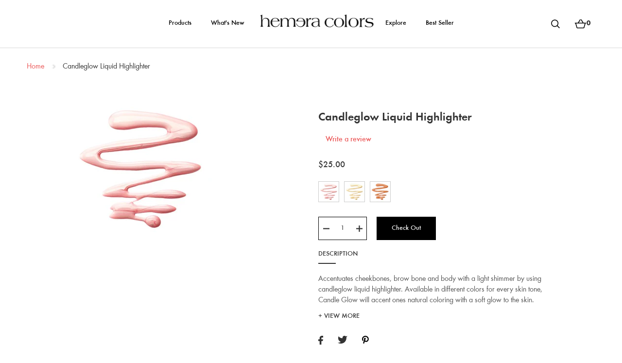

--- FILE ---
content_type: text/html; charset=utf-8
request_url: https://hemeracolors.com/products/candleglow-liquid-highlighter
body_size: 16073
content:
<html lang="en">
    <head>
        <meta charset="utf-8"/>
        <meta
            name="viewport"
            content="width=device-width, initial-scale=1, shrink-to-fit=no"/>
            
            
        
            <meta property="og:title"  content="Candleglow Liquid Highlighter">
            <meta property="og:type" content="Website" />
            <meta property="og:description" content="Accentuates cheekbones, brow bone and body with a light shimmer by using candleglow liquid highlighter. Available in different colors for every skin tone, Candle Glow will accent ones natural coloring with a soft glow to the skin. Paraben free, fragrance free.">
            <meta name="keywords" content="Candleglow Liquid Highlighter">
            <meta property="og:url" content="https://hemeracolors.com/products/candleglow-liquid-highlighter" />
            <meta property="og:site_name" content="Hemera Colors" />
            <meta property="og:image" content="http:products/383_400_pearly_pink_candle_glow_liquid_highlighter_illuminator.jpg">
            <meta property="og:image:secure_url" content="https:products/383_400_pearly_pink_candle_glow_liquid_highlighter_illuminator.jpg">
            <meta name="twitter:card" content="summary_large_image">
            <meta name="twitter:site" content="@nytimes">
            <meta name="twitter:creator" content="@SarahMaslinNir">
            <meta name="twitter:title" content="Candleglow Liquid Highlighter">
            <meta name="twitter:description" content="Accentuates cheekbones, brow bone and body with a light shimmer by using candleglow liquid highlighter. Available in different colors for every skin tone, Candle Glow will accent ones natural coloring with a soft glow to the skin. Paraben free, fragrance free.">
            <meta name="twitter:image" content="http:products/383_400_pearly_pink_candle_glow_liquid_highlighter_illuminator.jpg">
        

        <title>Candleglow Liquid Highlighter | Hemera Colors</title>
        <script>window.performance && window.performance.mark && window.performance.mark('shopify.content_for_header.start');</script><meta id="shopify-digital-wallet" name="shopify-digital-wallet" content="/732135539/digital_wallets/dialog">
<link rel="alternate" type="application/json+oembed" href="https://hemeracolors.com/products/candleglow-liquid-highlighter.oembed">
<script async="async" src="/checkouts/internal/preloads.js?locale=en-US"></script>
<script id="shopify-features" type="application/json">{"accessToken":"3125742dbaeb030b0abed9b519f02865","betas":["rich-media-storefront-analytics"],"domain":"hemeracolors.com","predictiveSearch":true,"shopId":732135539,"locale":"en"}</script>
<script>var Shopify = Shopify || {};
Shopify.shop = "hemera-colors.myshopify.com";
Shopify.locale = "en";
Shopify.currency = {"active":"USD","rate":"1.0"};
Shopify.country = "US";
Shopify.theme = {"name":"hemeracolors","id":17618468979,"schema_name":null,"schema_version":null,"theme_store_id":null,"role":"main"};
Shopify.theme.handle = "null";
Shopify.theme.style = {"id":null,"handle":null};
Shopify.cdnHost = "hemeracolors.com/cdn";
Shopify.routes = Shopify.routes || {};
Shopify.routes.root = "/";</script>
<script type="module">!function(o){(o.Shopify=o.Shopify||{}).modules=!0}(window);</script>
<script>!function(o){function n(){var o=[];function n(){o.push(Array.prototype.slice.apply(arguments))}return n.q=o,n}var t=o.Shopify=o.Shopify||{};t.loadFeatures=n(),t.autoloadFeatures=n()}(window);</script>
<script id="shop-js-analytics" type="application/json">{"pageType":"product"}</script>
<script defer="defer" async type="module" src="//hemeracolors.com/cdn/shopifycloud/shop-js/modules/v2/client.init-shop-cart-sync_BN7fPSNr.en.esm.js"></script>
<script defer="defer" async type="module" src="//hemeracolors.com/cdn/shopifycloud/shop-js/modules/v2/chunk.common_Cbph3Kss.esm.js"></script>
<script defer="defer" async type="module" src="//hemeracolors.com/cdn/shopifycloud/shop-js/modules/v2/chunk.modal_DKumMAJ1.esm.js"></script>
<script type="module">
  await import("//hemeracolors.com/cdn/shopifycloud/shop-js/modules/v2/client.init-shop-cart-sync_BN7fPSNr.en.esm.js");
await import("//hemeracolors.com/cdn/shopifycloud/shop-js/modules/v2/chunk.common_Cbph3Kss.esm.js");
await import("//hemeracolors.com/cdn/shopifycloud/shop-js/modules/v2/chunk.modal_DKumMAJ1.esm.js");

  window.Shopify.SignInWithShop?.initShopCartSync?.({"fedCMEnabled":true,"windoidEnabled":true});

</script>
<script id="__st">var __st={"a":732135539,"offset":-43200,"reqid":"4d2c0370-d440-4ffd-a60d-1d445514b72d-1769726766","pageurl":"hemeracolors.com\/products\/candleglow-liquid-highlighter","u":"c9f6790fadc8","p":"product","rtyp":"product","rid":1566036263027};</script>
<script>window.ShopifyPaypalV4VisibilityTracking = true;</script>
<script id="captcha-bootstrap">!function(){'use strict';const t='contact',e='account',n='new_comment',o=[[t,t],['blogs',n],['comments',n],[t,'customer']],c=[[e,'customer_login'],[e,'guest_login'],[e,'recover_customer_password'],[e,'create_customer']],r=t=>t.map((([t,e])=>`form[action*='/${t}']:not([data-nocaptcha='true']) input[name='form_type'][value='${e}']`)).join(','),a=t=>()=>t?[...document.querySelectorAll(t)].map((t=>t.form)):[];function s(){const t=[...o],e=r(t);return a(e)}const i='password',u='form_key',d=['recaptcha-v3-token','g-recaptcha-response','h-captcha-response',i],f=()=>{try{return window.sessionStorage}catch{return}},m='__shopify_v',_=t=>t.elements[u];function p(t,e,n=!1){try{const o=window.sessionStorage,c=JSON.parse(o.getItem(e)),{data:r}=function(t){const{data:e,action:n}=t;return t[m]||n?{data:e,action:n}:{data:t,action:n}}(c);for(const[e,n]of Object.entries(r))t.elements[e]&&(t.elements[e].value=n);n&&o.removeItem(e)}catch(o){console.error('form repopulation failed',{error:o})}}const l='form_type',E='cptcha';function T(t){t.dataset[E]=!0}const w=window,h=w.document,L='Shopify',v='ce_forms',y='captcha';let A=!1;((t,e)=>{const n=(g='f06e6c50-85a8-45c8-87d0-21a2b65856fe',I='https://cdn.shopify.com/shopifycloud/storefront-forms-hcaptcha/ce_storefront_forms_captcha_hcaptcha.v1.5.2.iife.js',D={infoText:'Protected by hCaptcha',privacyText:'Privacy',termsText:'Terms'},(t,e,n)=>{const o=w[L][v],c=o.bindForm;if(c)return c(t,g,e,D).then(n);var r;o.q.push([[t,g,e,D],n]),r=I,A||(h.body.append(Object.assign(h.createElement('script'),{id:'captcha-provider',async:!0,src:r})),A=!0)});var g,I,D;w[L]=w[L]||{},w[L][v]=w[L][v]||{},w[L][v].q=[],w[L][y]=w[L][y]||{},w[L][y].protect=function(t,e){n(t,void 0,e),T(t)},Object.freeze(w[L][y]),function(t,e,n,w,h,L){const[v,y,A,g]=function(t,e,n){const i=e?o:[],u=t?c:[],d=[...i,...u],f=r(d),m=r(i),_=r(d.filter((([t,e])=>n.includes(e))));return[a(f),a(m),a(_),s()]}(w,h,L),I=t=>{const e=t.target;return e instanceof HTMLFormElement?e:e&&e.form},D=t=>v().includes(t);t.addEventListener('submit',(t=>{const e=I(t);if(!e)return;const n=D(e)&&!e.dataset.hcaptchaBound&&!e.dataset.recaptchaBound,o=_(e),c=g().includes(e)&&(!o||!o.value);(n||c)&&t.preventDefault(),c&&!n&&(function(t){try{if(!f())return;!function(t){const e=f();if(!e)return;const n=_(t);if(!n)return;const o=n.value;o&&e.removeItem(o)}(t);const e=Array.from(Array(32),(()=>Math.random().toString(36)[2])).join('');!function(t,e){_(t)||t.append(Object.assign(document.createElement('input'),{type:'hidden',name:u})),t.elements[u].value=e}(t,e),function(t,e){const n=f();if(!n)return;const o=[...t.querySelectorAll(`input[type='${i}']`)].map((({name:t})=>t)),c=[...d,...o],r={};for(const[a,s]of new FormData(t).entries())c.includes(a)||(r[a]=s);n.setItem(e,JSON.stringify({[m]:1,action:t.action,data:r}))}(t,e)}catch(e){console.error('failed to persist form',e)}}(e),e.submit())}));const S=(t,e)=>{t&&!t.dataset[E]&&(n(t,e.some((e=>e===t))),T(t))};for(const o of['focusin','change'])t.addEventListener(o,(t=>{const e=I(t);D(e)&&S(e,y())}));const B=e.get('form_key'),M=e.get(l),P=B&&M;t.addEventListener('DOMContentLoaded',(()=>{const t=y();if(P)for(const e of t)e.elements[l].value===M&&p(e,B);[...new Set([...A(),...v().filter((t=>'true'===t.dataset.shopifyCaptcha))])].forEach((e=>S(e,t)))}))}(h,new URLSearchParams(w.location.search),n,t,e,['guest_login'])})(!0,!0)}();</script>
<script integrity="sha256-4kQ18oKyAcykRKYeNunJcIwy7WH5gtpwJnB7kiuLZ1E=" data-source-attribution="shopify.loadfeatures" defer="defer" src="//hemeracolors.com/cdn/shopifycloud/storefront/assets/storefront/load_feature-a0a9edcb.js" crossorigin="anonymous"></script>
<script data-source-attribution="shopify.dynamic_checkout.dynamic.init">var Shopify=Shopify||{};Shopify.PaymentButton=Shopify.PaymentButton||{isStorefrontPortableWallets:!0,init:function(){window.Shopify.PaymentButton.init=function(){};var t=document.createElement("script");t.src="https://hemeracolors.com/cdn/shopifycloud/portable-wallets/latest/portable-wallets.en.js",t.type="module",document.head.appendChild(t)}};
</script>
<script data-source-attribution="shopify.dynamic_checkout.buyer_consent">
  function portableWalletsHideBuyerConsent(e){var t=document.getElementById("shopify-buyer-consent"),n=document.getElementById("shopify-subscription-policy-button");t&&n&&(t.classList.add("hidden"),t.setAttribute("aria-hidden","true"),n.removeEventListener("click",e))}function portableWalletsShowBuyerConsent(e){var t=document.getElementById("shopify-buyer-consent"),n=document.getElementById("shopify-subscription-policy-button");t&&n&&(t.classList.remove("hidden"),t.removeAttribute("aria-hidden"),n.addEventListener("click",e))}window.Shopify?.PaymentButton&&(window.Shopify.PaymentButton.hideBuyerConsent=portableWalletsHideBuyerConsent,window.Shopify.PaymentButton.showBuyerConsent=portableWalletsShowBuyerConsent);
</script>
<script data-source-attribution="shopify.dynamic_checkout.cart.bootstrap">document.addEventListener("DOMContentLoaded",(function(){function t(){return document.querySelector("shopify-accelerated-checkout-cart, shopify-accelerated-checkout")}if(t())Shopify.PaymentButton.init();else{new MutationObserver((function(e,n){t()&&(Shopify.PaymentButton.init(),n.disconnect())})).observe(document.body,{childList:!0,subtree:!0})}}));
</script>

<script>window.performance && window.performance.mark && window.performance.mark('shopify.content_for_header.end');</script>
<script>window.BOLD = window.BOLD || {};
    window.BOLD.common = window.BOLD.common || {};
    window.BOLD.common.Shopify = window.BOLD.common.Shopify || {};
    window.BOLD.common.Shopify.shop = {
      domain: 'hemeracolors.com',
      permanent_domain: 'hemera-colors.myshopify.com',
      url: 'https://hemeracolors.com',
      secure_url: 'https://hemeracolors.com',
      money_format: "${{amount}}",
      currency: "USD"
    };
    window.BOLD.common.Shopify.customer = {
      id: null,
      tags: null,
    };
    window.BOLD.common.Shopify.cart = {"note":null,"attributes":{},"original_total_price":0,"total_price":0,"total_discount":0,"total_weight":0.0,"item_count":0,"items":[],"requires_shipping":false,"currency":"USD","items_subtotal_price":0,"cart_level_discount_applications":[],"checkout_charge_amount":0};
    window.BOLD.common.template = 'product';window.BOLD.common.Shopify.formatMoney = function(money, format) {
        function n(t, e) {
            return "undefined" == typeof t ? e : t
        }
        function r(t, e, r, i) {
            if (e = n(e, 2),
                r = n(r, ","),
                i = n(i, "."),
            isNaN(t) || null == t)
                return 0;
            t = (t / 100).toFixed(e);
            var o = t.split(".")
                , a = o[0].replace(/(\d)(?=(\d\d\d)+(?!\d))/g, "$1" + r)
                , s = o[1] ? i + o[1] : "";
            return a + s
        }
        "string" == typeof money && (money = money.replace(".", ""));
        var i = ""
            , o = /\{\{\s*(\w+)\s*\}\}/
            , a = format || window.BOLD.common.Shopify.shop.money_format || window.Shopify.money_format || "$ {{ amount }}";
        switch (a.match(o)[1]) {
            case "amount":
                i = r(money, 2, ",", ".");
                break;
            case "amount_no_decimals":
                i = r(money, 0, ",", ".");
                break;
            case "amount_with_comma_separator":
                i = r(money, 2, ".", ",");
                break;
            case "amount_no_decimals_with_comma_separator":
                i = r(money, 0, ".", ",");
                break;
            case "amount_with_space_separator":
                i = r(money, 2, " ", ",");
                break;
            case "amount_no_decimals_with_space_separator":
                i = r(money, 0, " ", ",");
                break;
            case "amount_with_apostrophe_separator":
                i = r(money, 2, "'", ".");
                break;
        }
        return a.replace(o, i);
    };
    window.BOLD.common.Shopify.saveProduct = function (handle, product) {
      if (typeof handle === 'string' && typeof window.BOLD.common.Shopify.products[handle] === 'undefined') {
        if (typeof product === 'number') {
          window.BOLD.common.Shopify.handles[product] = handle;
          product = { id: product };
        }
        window.BOLD.common.Shopify.products[handle] = product;
      }
    };
    window.BOLD.common.Shopify.saveVariant = function (variant_id, variant) {
      if (typeof variant_id === 'number' && typeof window.BOLD.common.Shopify.variants[variant_id] === 'undefined') {
        window.BOLD.common.Shopify.variants[variant_id] = variant;
      }
    };window.BOLD.common.Shopify.products = window.BOLD.common.Shopify.products || {};
    window.BOLD.common.Shopify.variants = window.BOLD.common.Shopify.variants || {};
    window.BOLD.common.Shopify.handles = window.BOLD.common.Shopify.handles || {};window.BOLD.common.Shopify.handle = "candleglow-liquid-highlighter"
window.BOLD.common.Shopify.saveProduct("candleglow-liquid-highlighter", 1566036263027);window.BOLD.common.Shopify.saveVariant(15532059394163, { product_id: 1566036263027, product_handle: "candleglow-liquid-highlighter", price: 2500, group_id: '', csp_metafield: {}});window.BOLD.common.Shopify.saveVariant(15532059426931, { product_id: 1566036263027, product_handle: "candleglow-liquid-highlighter", price: 2500, group_id: '', csp_metafield: {}});window.BOLD.common.Shopify.saveVariant(15532059525235, { product_id: 1566036263027, product_handle: "candleglow-liquid-highlighter", price: 2500, group_id: '', csp_metafield: {}});window.BOLD.apps_installed = {"Loyalties":2} || {};window.BOLD.common.Shopify.metafields = window.BOLD.common.Shopify.metafields || {};window.BOLD.common.Shopify.metafields["bold_rp"] = {};window.BOLD.common.Shopify.metafields["bold_csp_defaults"] = {};</script><link href="//hemeracolors.com/cdn/shop/t/2/assets/main.scss?v=99350064311094295831656105559" rel="stylesheet" type="text/css" media="all" />
        <script src="//ajax.googleapis.com/ajax/libs/jquery/1.9.0/jquery.js" type="text/javascript"></script>
        <script src="//hemeracolors.com/cdn/shop/t/2/assets/main.js?v=22306309787380914951528271349" type="text/javascript"></script>
        <script src="https://platform.twitter.com/widgets.js" type="text/javascript"></script>


    <link rel="canonical" href="https://hemeracolors.com/products/candleglow-liquid-highlighter">
<link href="https://monorail-edge.shopifysvc.com" rel="dns-prefetch">
<script>(function(){if ("sendBeacon" in navigator && "performance" in window) {try {var session_token_from_headers = performance.getEntriesByType('navigation')[0].serverTiming.find(x => x.name == '_s').description;} catch {var session_token_from_headers = undefined;}var session_cookie_matches = document.cookie.match(/_shopify_s=([^;]*)/);var session_token_from_cookie = session_cookie_matches && session_cookie_matches.length === 2 ? session_cookie_matches[1] : "";var session_token = session_token_from_headers || session_token_from_cookie || "";function handle_abandonment_event(e) {var entries = performance.getEntries().filter(function(entry) {return /monorail-edge.shopifysvc.com/.test(entry.name);});if (!window.abandonment_tracked && entries.length === 0) {window.abandonment_tracked = true;var currentMs = Date.now();var navigation_start = performance.timing.navigationStart;var payload = {shop_id: 732135539,url: window.location.href,navigation_start,duration: currentMs - navigation_start,session_token,page_type: "product"};window.navigator.sendBeacon("https://monorail-edge.shopifysvc.com/v1/produce", JSON.stringify({schema_id: "online_store_buyer_site_abandonment/1.1",payload: payload,metadata: {event_created_at_ms: currentMs,event_sent_at_ms: currentMs}}));}}window.addEventListener('pagehide', handle_abandonment_event);}}());</script>
<script id="web-pixels-manager-setup">(function e(e,d,r,n,o){if(void 0===o&&(o={}),!Boolean(null===(a=null===(i=window.Shopify)||void 0===i?void 0:i.analytics)||void 0===a?void 0:a.replayQueue)){var i,a;window.Shopify=window.Shopify||{};var t=window.Shopify;t.analytics=t.analytics||{};var s=t.analytics;s.replayQueue=[],s.publish=function(e,d,r){return s.replayQueue.push([e,d,r]),!0};try{self.performance.mark("wpm:start")}catch(e){}var l=function(){var e={modern:/Edge?\/(1{2}[4-9]|1[2-9]\d|[2-9]\d{2}|\d{4,})\.\d+(\.\d+|)|Firefox\/(1{2}[4-9]|1[2-9]\d|[2-9]\d{2}|\d{4,})\.\d+(\.\d+|)|Chrom(ium|e)\/(9{2}|\d{3,})\.\d+(\.\d+|)|(Maci|X1{2}).+ Version\/(15\.\d+|(1[6-9]|[2-9]\d|\d{3,})\.\d+)([,.]\d+|)( \(\w+\)|)( Mobile\/\w+|) Safari\/|Chrome.+OPR\/(9{2}|\d{3,})\.\d+\.\d+|(CPU[ +]OS|iPhone[ +]OS|CPU[ +]iPhone|CPU IPhone OS|CPU iPad OS)[ +]+(15[._]\d+|(1[6-9]|[2-9]\d|\d{3,})[._]\d+)([._]\d+|)|Android:?[ /-](13[3-9]|1[4-9]\d|[2-9]\d{2}|\d{4,})(\.\d+|)(\.\d+|)|Android.+Firefox\/(13[5-9]|1[4-9]\d|[2-9]\d{2}|\d{4,})\.\d+(\.\d+|)|Android.+Chrom(ium|e)\/(13[3-9]|1[4-9]\d|[2-9]\d{2}|\d{4,})\.\d+(\.\d+|)|SamsungBrowser\/([2-9]\d|\d{3,})\.\d+/,legacy:/Edge?\/(1[6-9]|[2-9]\d|\d{3,})\.\d+(\.\d+|)|Firefox\/(5[4-9]|[6-9]\d|\d{3,})\.\d+(\.\d+|)|Chrom(ium|e)\/(5[1-9]|[6-9]\d|\d{3,})\.\d+(\.\d+|)([\d.]+$|.*Safari\/(?![\d.]+ Edge\/[\d.]+$))|(Maci|X1{2}).+ Version\/(10\.\d+|(1[1-9]|[2-9]\d|\d{3,})\.\d+)([,.]\d+|)( \(\w+\)|)( Mobile\/\w+|) Safari\/|Chrome.+OPR\/(3[89]|[4-9]\d|\d{3,})\.\d+\.\d+|(CPU[ +]OS|iPhone[ +]OS|CPU[ +]iPhone|CPU IPhone OS|CPU iPad OS)[ +]+(10[._]\d+|(1[1-9]|[2-9]\d|\d{3,})[._]\d+)([._]\d+|)|Android:?[ /-](13[3-9]|1[4-9]\d|[2-9]\d{2}|\d{4,})(\.\d+|)(\.\d+|)|Mobile Safari.+OPR\/([89]\d|\d{3,})\.\d+\.\d+|Android.+Firefox\/(13[5-9]|1[4-9]\d|[2-9]\d{2}|\d{4,})\.\d+(\.\d+|)|Android.+Chrom(ium|e)\/(13[3-9]|1[4-9]\d|[2-9]\d{2}|\d{4,})\.\d+(\.\d+|)|Android.+(UC? ?Browser|UCWEB|U3)[ /]?(15\.([5-9]|\d{2,})|(1[6-9]|[2-9]\d|\d{3,})\.\d+)\.\d+|SamsungBrowser\/(5\.\d+|([6-9]|\d{2,})\.\d+)|Android.+MQ{2}Browser\/(14(\.(9|\d{2,})|)|(1[5-9]|[2-9]\d|\d{3,})(\.\d+|))(\.\d+|)|K[Aa][Ii]OS\/(3\.\d+|([4-9]|\d{2,})\.\d+)(\.\d+|)/},d=e.modern,r=e.legacy,n=navigator.userAgent;return n.match(d)?"modern":n.match(r)?"legacy":"unknown"}(),u="modern"===l?"modern":"legacy",c=(null!=n?n:{modern:"",legacy:""})[u],f=function(e){return[e.baseUrl,"/wpm","/b",e.hashVersion,"modern"===e.buildTarget?"m":"l",".js"].join("")}({baseUrl:d,hashVersion:r,buildTarget:u}),m=function(e){var d=e.version,r=e.bundleTarget,n=e.surface,o=e.pageUrl,i=e.monorailEndpoint;return{emit:function(e){var a=e.status,t=e.errorMsg,s=(new Date).getTime(),l=JSON.stringify({metadata:{event_sent_at_ms:s},events:[{schema_id:"web_pixels_manager_load/3.1",payload:{version:d,bundle_target:r,page_url:o,status:a,surface:n,error_msg:t},metadata:{event_created_at_ms:s}}]});if(!i)return console&&console.warn&&console.warn("[Web Pixels Manager] No Monorail endpoint provided, skipping logging."),!1;try{return self.navigator.sendBeacon.bind(self.navigator)(i,l)}catch(e){}var u=new XMLHttpRequest;try{return u.open("POST",i,!0),u.setRequestHeader("Content-Type","text/plain"),u.send(l),!0}catch(e){return console&&console.warn&&console.warn("[Web Pixels Manager] Got an unhandled error while logging to Monorail."),!1}}}}({version:r,bundleTarget:l,surface:e.surface,pageUrl:self.location.href,monorailEndpoint:e.monorailEndpoint});try{o.browserTarget=l,function(e){var d=e.src,r=e.async,n=void 0===r||r,o=e.onload,i=e.onerror,a=e.sri,t=e.scriptDataAttributes,s=void 0===t?{}:t,l=document.createElement("script"),u=document.querySelector("head"),c=document.querySelector("body");if(l.async=n,l.src=d,a&&(l.integrity=a,l.crossOrigin="anonymous"),s)for(var f in s)if(Object.prototype.hasOwnProperty.call(s,f))try{l.dataset[f]=s[f]}catch(e){}if(o&&l.addEventListener("load",o),i&&l.addEventListener("error",i),u)u.appendChild(l);else{if(!c)throw new Error("Did not find a head or body element to append the script");c.appendChild(l)}}({src:f,async:!0,onload:function(){if(!function(){var e,d;return Boolean(null===(d=null===(e=window.Shopify)||void 0===e?void 0:e.analytics)||void 0===d?void 0:d.initialized)}()){var d=window.webPixelsManager.init(e)||void 0;if(d){var r=window.Shopify.analytics;r.replayQueue.forEach((function(e){var r=e[0],n=e[1],o=e[2];d.publishCustomEvent(r,n,o)})),r.replayQueue=[],r.publish=d.publishCustomEvent,r.visitor=d.visitor,r.initialized=!0}}},onerror:function(){return m.emit({status:"failed",errorMsg:"".concat(f," has failed to load")})},sri:function(e){var d=/^sha384-[A-Za-z0-9+/=]+$/;return"string"==typeof e&&d.test(e)}(c)?c:"",scriptDataAttributes:o}),m.emit({status:"loading"})}catch(e){m.emit({status:"failed",errorMsg:(null==e?void 0:e.message)||"Unknown error"})}}})({shopId: 732135539,storefrontBaseUrl: "https://hemeracolors.com",extensionsBaseUrl: "https://extensions.shopifycdn.com/cdn/shopifycloud/web-pixels-manager",monorailEndpoint: "https://monorail-edge.shopifysvc.com/unstable/produce_batch",surface: "storefront-renderer",enabledBetaFlags: ["2dca8a86"],webPixelsConfigList: [{"id":"shopify-app-pixel","configuration":"{}","eventPayloadVersion":"v1","runtimeContext":"STRICT","scriptVersion":"0450","apiClientId":"shopify-pixel","type":"APP","privacyPurposes":["ANALYTICS","MARKETING"]},{"id":"shopify-custom-pixel","eventPayloadVersion":"v1","runtimeContext":"LAX","scriptVersion":"0450","apiClientId":"shopify-pixel","type":"CUSTOM","privacyPurposes":["ANALYTICS","MARKETING"]}],isMerchantRequest: false,initData: {"shop":{"name":"Hemera Colors","paymentSettings":{"currencyCode":"USD"},"myshopifyDomain":"hemera-colors.myshopify.com","countryCode":"US","storefrontUrl":"https:\/\/hemeracolors.com"},"customer":null,"cart":null,"checkout":null,"productVariants":[{"price":{"amount":25.0,"currencyCode":"USD"},"product":{"title":"Candleglow Liquid Highlighter","vendor":"Hemera Colors","id":"1566036263027","untranslatedTitle":"Candleglow Liquid Highlighter","url":"\/products\/candleglow-liquid-highlighter","type":"Face Makeup \u003e Highlighters"},"id":"15532059394163","image":{"src":"\/\/hemeracolors.com\/cdn\/shop\/products\/383_400_pearly_pink_candle_glow_liquid_highlighter_illuminator.jpg?v=1538443140"},"sku":"","title":"Pink","untranslatedTitle":"Pink"},{"price":{"amount":25.0,"currencyCode":"USD"},"product":{"title":"Candleglow Liquid Highlighter","vendor":"Hemera Colors","id":"1566036263027","untranslatedTitle":"Candleglow Liquid Highlighter","url":"\/products\/candleglow-liquid-highlighter","type":"Face Makeup \u003e Highlighters"},"id":"15532059426931","image":{"src":"\/\/hemeracolors.com\/cdn\/shop\/products\/383_400_gold_candle_glow_liquid_highlighter_illuminator.jpg?v=1538443140"},"sku":"","title":"Gold","untranslatedTitle":"Gold"},{"price":{"amount":25.0,"currencyCode":"USD"},"product":{"title":"Candleglow Liquid Highlighter","vendor":"Hemera Colors","id":"1566036263027","untranslatedTitle":"Candleglow Liquid Highlighter","url":"\/products\/candleglow-liquid-highlighter","type":"Face Makeup \u003e Highlighters"},"id":"15532059525235","image":{"src":"\/\/hemeracolors.com\/cdn\/shop\/products\/383_400_bronze_candle_glow_liquid_highlighter_illuminator.jpg?v=1538443140"},"sku":"","title":"Bronze","untranslatedTitle":"Bronze"}],"purchasingCompany":null},},"https://hemeracolors.com/cdn","1d2a099fw23dfb22ep557258f5m7a2edbae",{"modern":"","legacy":""},{"shopId":"732135539","storefrontBaseUrl":"https:\/\/hemeracolors.com","extensionBaseUrl":"https:\/\/extensions.shopifycdn.com\/cdn\/shopifycloud\/web-pixels-manager","surface":"storefront-renderer","enabledBetaFlags":"[\"2dca8a86\"]","isMerchantRequest":"false","hashVersion":"1d2a099fw23dfb22ep557258f5m7a2edbae","publish":"custom","events":"[[\"page_viewed\",{}],[\"product_viewed\",{\"productVariant\":{\"price\":{\"amount\":25.0,\"currencyCode\":\"USD\"},\"product\":{\"title\":\"Candleglow Liquid Highlighter\",\"vendor\":\"Hemera Colors\",\"id\":\"1566036263027\",\"untranslatedTitle\":\"Candleglow Liquid Highlighter\",\"url\":\"\/products\/candleglow-liquid-highlighter\",\"type\":\"Face Makeup \u003e Highlighters\"},\"id\":\"15532059394163\",\"image\":{\"src\":\"\/\/hemeracolors.com\/cdn\/shop\/products\/383_400_pearly_pink_candle_glow_liquid_highlighter_illuminator.jpg?v=1538443140\"},\"sku\":\"\",\"title\":\"Pink\",\"untranslatedTitle\":\"Pink\"}}]]"});</script><script>
  window.ShopifyAnalytics = window.ShopifyAnalytics || {};
  window.ShopifyAnalytics.meta = window.ShopifyAnalytics.meta || {};
  window.ShopifyAnalytics.meta.currency = 'USD';
  var meta = {"product":{"id":1566036263027,"gid":"gid:\/\/shopify\/Product\/1566036263027","vendor":"Hemera Colors","type":"Face Makeup \u003e Highlighters","handle":"candleglow-liquid-highlighter","variants":[{"id":15532059394163,"price":2500,"name":"Candleglow Liquid Highlighter - Pink","public_title":"Pink","sku":""},{"id":15532059426931,"price":2500,"name":"Candleglow Liquid Highlighter - Gold","public_title":"Gold","sku":""},{"id":15532059525235,"price":2500,"name":"Candleglow Liquid Highlighter - Bronze","public_title":"Bronze","sku":""}],"remote":false},"page":{"pageType":"product","resourceType":"product","resourceId":1566036263027,"requestId":"4d2c0370-d440-4ffd-a60d-1d445514b72d-1769726766"}};
  for (var attr in meta) {
    window.ShopifyAnalytics.meta[attr] = meta[attr];
  }
</script>
<script class="analytics">
  (function () {
    var customDocumentWrite = function(content) {
      var jquery = null;

      if (window.jQuery) {
        jquery = window.jQuery;
      } else if (window.Checkout && window.Checkout.$) {
        jquery = window.Checkout.$;
      }

      if (jquery) {
        jquery('body').append(content);
      }
    };

    var hasLoggedConversion = function(token) {
      if (token) {
        return document.cookie.indexOf('loggedConversion=' + token) !== -1;
      }
      return false;
    }

    var setCookieIfConversion = function(token) {
      if (token) {
        var twoMonthsFromNow = new Date(Date.now());
        twoMonthsFromNow.setMonth(twoMonthsFromNow.getMonth() + 2);

        document.cookie = 'loggedConversion=' + token + '; expires=' + twoMonthsFromNow;
      }
    }

    var trekkie = window.ShopifyAnalytics.lib = window.trekkie = window.trekkie || [];
    if (trekkie.integrations) {
      return;
    }
    trekkie.methods = [
      'identify',
      'page',
      'ready',
      'track',
      'trackForm',
      'trackLink'
    ];
    trekkie.factory = function(method) {
      return function() {
        var args = Array.prototype.slice.call(arguments);
        args.unshift(method);
        trekkie.push(args);
        return trekkie;
      };
    };
    for (var i = 0; i < trekkie.methods.length; i++) {
      var key = trekkie.methods[i];
      trekkie[key] = trekkie.factory(key);
    }
    trekkie.load = function(config) {
      trekkie.config = config || {};
      trekkie.config.initialDocumentCookie = document.cookie;
      var first = document.getElementsByTagName('script')[0];
      var script = document.createElement('script');
      script.type = 'text/javascript';
      script.onerror = function(e) {
        var scriptFallback = document.createElement('script');
        scriptFallback.type = 'text/javascript';
        scriptFallback.onerror = function(error) {
                var Monorail = {
      produce: function produce(monorailDomain, schemaId, payload) {
        var currentMs = new Date().getTime();
        var event = {
          schema_id: schemaId,
          payload: payload,
          metadata: {
            event_created_at_ms: currentMs,
            event_sent_at_ms: currentMs
          }
        };
        return Monorail.sendRequest("https://" + monorailDomain + "/v1/produce", JSON.stringify(event));
      },
      sendRequest: function sendRequest(endpointUrl, payload) {
        // Try the sendBeacon API
        if (window && window.navigator && typeof window.navigator.sendBeacon === 'function' && typeof window.Blob === 'function' && !Monorail.isIos12()) {
          var blobData = new window.Blob([payload], {
            type: 'text/plain'
          });

          if (window.navigator.sendBeacon(endpointUrl, blobData)) {
            return true;
          } // sendBeacon was not successful

        } // XHR beacon

        var xhr = new XMLHttpRequest();

        try {
          xhr.open('POST', endpointUrl);
          xhr.setRequestHeader('Content-Type', 'text/plain');
          xhr.send(payload);
        } catch (e) {
          console.log(e);
        }

        return false;
      },
      isIos12: function isIos12() {
        return window.navigator.userAgent.lastIndexOf('iPhone; CPU iPhone OS 12_') !== -1 || window.navigator.userAgent.lastIndexOf('iPad; CPU OS 12_') !== -1;
      }
    };
    Monorail.produce('monorail-edge.shopifysvc.com',
      'trekkie_storefront_load_errors/1.1',
      {shop_id: 732135539,
      theme_id: 17618468979,
      app_name: "storefront",
      context_url: window.location.href,
      source_url: "//hemeracolors.com/cdn/s/trekkie.storefront.c59ea00e0474b293ae6629561379568a2d7c4bba.min.js"});

        };
        scriptFallback.async = true;
        scriptFallback.src = '//hemeracolors.com/cdn/s/trekkie.storefront.c59ea00e0474b293ae6629561379568a2d7c4bba.min.js';
        first.parentNode.insertBefore(scriptFallback, first);
      };
      script.async = true;
      script.src = '//hemeracolors.com/cdn/s/trekkie.storefront.c59ea00e0474b293ae6629561379568a2d7c4bba.min.js';
      first.parentNode.insertBefore(script, first);
    };
    trekkie.load(
      {"Trekkie":{"appName":"storefront","development":false,"defaultAttributes":{"shopId":732135539,"isMerchantRequest":null,"themeId":17618468979,"themeCityHash":"15300117762911881707","contentLanguage":"en","currency":"USD","eventMetadataId":"a13873ab-62d3-417e-8ffb-d561c750876f"},"isServerSideCookieWritingEnabled":true,"monorailRegion":"shop_domain","enabledBetaFlags":["65f19447","b5387b81"]},"Session Attribution":{},"S2S":{"facebookCapiEnabled":false,"source":"trekkie-storefront-renderer","apiClientId":580111}}
    );

    var loaded = false;
    trekkie.ready(function() {
      if (loaded) return;
      loaded = true;

      window.ShopifyAnalytics.lib = window.trekkie;

      var originalDocumentWrite = document.write;
      document.write = customDocumentWrite;
      try { window.ShopifyAnalytics.merchantGoogleAnalytics.call(this); } catch(error) {};
      document.write = originalDocumentWrite;

      window.ShopifyAnalytics.lib.page(null,{"pageType":"product","resourceType":"product","resourceId":1566036263027,"requestId":"4d2c0370-d440-4ffd-a60d-1d445514b72d-1769726766","shopifyEmitted":true});

      var match = window.location.pathname.match(/checkouts\/(.+)\/(thank_you|post_purchase)/)
      var token = match? match[1]: undefined;
      if (!hasLoggedConversion(token)) {
        setCookieIfConversion(token);
        window.ShopifyAnalytics.lib.track("Viewed Product",{"currency":"USD","variantId":15532059394163,"productId":1566036263027,"productGid":"gid:\/\/shopify\/Product\/1566036263027","name":"Candleglow Liquid Highlighter - Pink","price":"25.00","sku":"","brand":"Hemera Colors","variant":"Pink","category":"Face Makeup \u003e Highlighters","nonInteraction":true,"remote":false},undefined,undefined,{"shopifyEmitted":true});
      window.ShopifyAnalytics.lib.track("monorail:\/\/trekkie_storefront_viewed_product\/1.1",{"currency":"USD","variantId":15532059394163,"productId":1566036263027,"productGid":"gid:\/\/shopify\/Product\/1566036263027","name":"Candleglow Liquid Highlighter - Pink","price":"25.00","sku":"","brand":"Hemera Colors","variant":"Pink","category":"Face Makeup \u003e Highlighters","nonInteraction":true,"remote":false,"referer":"https:\/\/hemeracolors.com\/products\/candleglow-liquid-highlighter"});
      }
    });


        var eventsListenerScript = document.createElement('script');
        eventsListenerScript.async = true;
        eventsListenerScript.src = "//hemeracolors.com/cdn/shopifycloud/storefront/assets/shop_events_listener-3da45d37.js";
        document.getElementsByTagName('head')[0].appendChild(eventsListenerScript);

})();</script>
<script
  defer
  src="https://hemeracolors.com/cdn/shopifycloud/perf-kit/shopify-perf-kit-3.1.0.min.js"
  data-application="storefront-renderer"
  data-shop-id="732135539"
  data-render-region="gcp-us-central1"
  data-page-type="product"
  data-theme-instance-id="17618468979"
  data-theme-name=""
  data-theme-version=""
  data-monorail-region="shop_domain"
  data-resource-timing-sampling-rate="10"
  data-shs="true"
  data-shs-beacon="true"
  data-shs-export-with-fetch="true"
  data-shs-logs-sample-rate="1"
  data-shs-beacon-endpoint="https://hemeracolors.com/api/collect"
></script>
</head>
    <body>
        <div class="header">
            <div class="container">
                <div class="nav-wrap clearfix">
                    <a class="logo" href="/"><img src="//hemeracolors.com/cdn/shop/t/2/assets/logo.png?v=96487357563301443511527731622" alt=""/></a>
                    <div class="navi">
                        <ul class="unstyled">
                            <li class="dropdown mega-menu">
                                <a href="/collections">
                                    <span>Products</span></a>
                                <div class="mega-memu-dropdown">
                                    <div class="container">
                                        <div class="inner-wrap">

                                            
                                                <div class="inner">
                                                    <div class="mega-title"><a href="/collections/bath-time">Bath Time</a></div>
                                                    <ul class="unstyled">
                                                        

                                                        

                                                            
                                                                
                                                                
                                                                    <li>
                                                                        <a href="/collections/bath-time-bath-bombs">Bath Bombs</a>
                                                                    </li>
                                                                
                                                            

                                                        

                                                    </ul>
                                                </div>
                                            
                                                <div class="inner">
                                                    <div class="mega-title"><a href="/collections/brushes"> Brushes</a></div>
                                                    <ul class="unstyled">
                                                        

                                                        

                                                            
                                                                
                                                                
                                                                    <li>
                                                                        <a href="/collections/brushes-brush-sets">Brush Sets</a>
                                                                    </li>
                                                                
                                                            
                                                                
                                                                
                                                                    <li>
                                                                        <a href="/collections/brushes-duo-makeup-brushes">Duo Makeup Brushes</a>
                                                                    </li>
                                                                
                                                            
                                                                
                                                                
                                                                    <li>
                                                                        <a href="/collections/brushes-italian-badger">Italian Badger</a>
                                                                    </li>
                                                                
                                                            
                                                                
                                                                
                                                                    <li>
                                                                        <a href="/collections/brushes-kabuki-brushes">Kabuki Brushes</a>
                                                                    </li>
                                                                
                                                            
                                                                
                                                                
                                                                    <li>
                                                                        <a href="/collections/brushes-synthetic-series">Synthetic Series</a>
                                                                    </li>
                                                                
                                                            

                                                        

                                                    </ul>
                                                </div>
                                            
                                                <div class="inner">
                                                    <div class="mega-title"><a href="/collections/displays">Displays</a></div>
                                                    <ul class="unstyled">
                                                        

                                                        

                                                            
                                                                
                                                                
                                                                    <li>
                                                                        <a href="/collections/displays-acrylics">Acrylics</a>
                                                                    </li>
                                                                
                                                            
                                                                
                                                                
                                                                    <li>
                                                                        <a href="/collections/displays-product-displays">Product Displays</a>
                                                                    </li>
                                                                
                                                            
                                                                
                                                                
                                                                    <li>
                                                                        <a href="/collections/displays-small-countertop-displays">Small Countertop Displays</a>
                                                                    </li>
                                                                
                                                            

                                                        

                                                    </ul>
                                                </div>
                                            
                                                <div class="inner">
                                                    <div class="mega-title"><a href="/collections/eye-makeup">Eye Makeup</a></div>
                                                    <ul class="unstyled">
                                                        

                                                        

                                                            
                                                                
                                                                
                                                                    <li>
                                                                        <a href="/collections/eye-makeup-brows">Brows</a>
                                                                    </li>
                                                                
                                                            
                                                                
                                                                
                                                                    <li>
                                                                        <a href="/collections/eye-makeup-custom-palette">Custom Palette</a>
                                                                    </li>
                                                                
                                                            
                                                                
                                                                
                                                                    <li>
                                                                        <a href="/collections/eye-makeup-eye-color">Eye Color</a>
                                                                    </li>
                                                                
                                                            
                                                                
                                                                
                                                                    <li>
                                                                        <a href="/collections/eye-makeup-eye-liner">Eye Liner</a>
                                                                    </li>
                                                                
                                                            
                                                                
                                                                
                                                                    <li>
                                                                        <a href="/collections/eye-makeup-eye-prep">Eye Prep</a>
                                                                    </li>
                                                                
                                                            
                                                                
                                                                
                                                                    <li>
                                                                        <a href="/collections/eye-makeup-mascara">Mascara</a>
                                                                    </li>
                                                                
                                                            

                                                        

                                                    </ul>
                                                </div>
                                            
                                                <div class="inner">
                                                    <div class="mega-title"><a href="/collections/face-makeup"> Face Makeup</a></div>
                                                    <ul class="unstyled">
                                                        

                                                        

                                                            
                                                                
                                                                
                                                                    <li>
                                                                        <a href="/collections/face-makeup-blushes">Blushes</a>
                                                                    </li>
                                                                
                                                            
                                                                
                                                                
                                                                    <li>
                                                                        <a href="/collections/face-makeup-bronzers">Bronzers</a>
                                                                    </li>
                                                                
                                                            
                                                                
                                                                
                                                                    <li>
                                                                        <a href="/collections/face-makeup-concealers">Concealers</a>
                                                                    </li>
                                                                
                                                            
                                                                
                                                                
                                                                    <li>
                                                                        <a href="/collections/face-makeup-foundations">Foundations</a>
                                                                    </li>
                                                                
                                                            
                                                                
                                                                
                                                                    <li>
                                                                        <a href="/collections/face-makeup-highlighters">Highlighters</a>
                                                                    </li>
                                                                
                                                            
                                                                
                                                                
                                                                    <li>
                                                                        <a href="/collections/face-makeup-powders">Powders</a>
                                                                    </li>
                                                                
                                                            
                                                                
                                                                
                                                                    <li>
                                                                        <a href="/collections/face-makeup-primers">Primers</a>
                                                                    </li>
                                                                
                                                            
                                                                
                                                                
                                                                    <li>
                                                                        <a href="/collections/face-makeup-setting-sprays">Setting Sprays</a>
                                                                    </li>
                                                                
                                                            

                                                        

                                                    </ul>
                                                </div>
                                            
                                                <div class="inner">
                                                    <div class="mega-title"><a href="/collections/gifts">Gifts</a></div>
                                                    <ul class="unstyled">
                                                        

                                                        

                                                            
                                                                
                                                                
                                                                    <li>
                                                                        <a href="/collections/gifts-beauty-handbags">Beauty Handbags</a>
                                                                    </li>
                                                                
                                                            
                                                                
                                                                
                                                                    <li>
                                                                        <a href="/collections/gifts-crystal-phones-cases">Crystal Phones & Cases</a>
                                                                    </li>
                                                                
                                                            
                                                                
                                                                
                                                                    <li>
                                                                        <a href="/collections/gifts-makeup-bags">Makeup Bags</a>
                                                                    </li>
                                                                
                                                            
                                                                
                                                                
                                                                    <li>
                                                                        <a href="/collections/gifts-swarovski-accessories">Swarovski Accessories</a>
                                                                    </li>
                                                                
                                                            

                                                        

                                                    </ul>
                                                </div>
                                            
                                                <div class="inner">
                                                    <div class="mega-title"><a href="/collections/hair-tools">Hair Tools</a></div>
                                                    <ul class="unstyled">
                                                        

                                                        

                                                            
                                                                
                                                                
                                                                    <li>
                                                                        <a href="/collections/hair-tools-curling-wands">Curling Wands</a>
                                                                    </li>
                                                                
                                                            
                                                                
                                                                
                                                                    <li>
                                                                        <a href="/collections/hair-tools-flat-irons">Flat Irons</a>
                                                                    </li>
                                                                
                                                            
                                                                
                                                                
                                                                    <li>
                                                                        <a href="/collections/hair-tools-hair-dryers">Hair Dryers</a>
                                                                    </li>
                                                                
                                                            

                                                        

                                                    </ul>
                                                </div>
                                            
                                                <div class="inner">
                                                    <div class="mega-title"><a href="/collections/lips">Lips</a></div>
                                                    <ul class="unstyled">
                                                        

                                                        

                                                            
                                                                
                                                                
                                                                    <li>
                                                                        <a href="/collections/lips-lip-gloss">Lip Gloss</a>
                                                                    </li>
                                                                
                                                            
                                                                
                                                                
                                                                    <li>
                                                                        <a href="/collections/lips-lip-liner">Lip Liner</a>
                                                                    </li>
                                                                
                                                            
                                                                
                                                                
                                                                    <li>
                                                                        <a href="/collections/lips-lip-plumpers">Lip Plumpers</a>
                                                                    </li>
                                                                
                                                            
                                                                
                                                                
                                                                    <li>
                                                                        <a href="/collections/lips-lip-stain">Lip Stain</a>
                                                                    </li>
                                                                
                                                            
                                                                
                                                                
                                                                    <li>
                                                                        <a href="/collections/lips-lip-treats">Lip Treats</a>
                                                                    </li>
                                                                
                                                            
                                                                
                                                                
                                                                    <li>
                                                                        <a href="/collections/lips-lipstick">Lipstick</a>
                                                                    </li>
                                                                
                                                            

                                                        

                                                    </ul>
                                                </div>
                                            
                                                <div class="inner">
                                                    <div class="mega-title"><a href="/collections/makeup-tools">Makeup Tools</a></div>
                                                    <ul class="unstyled">
                                                        

                                                        

                                                            
                                                                
                                                                
                                                                    <li>
                                                                        <a href="/collections/makeup-tools-accessories">Accessories</a>
                                                                    </li>
                                                                
                                                            
                                                                
                                                                
                                                                    <li>
                                                                        <a href="/collections/makeup-tools-belts-aprons">Belts & Aprons</a>
                                                                    </li>
                                                                
                                                            
                                                                
                                                                
                                                                    <li>
                                                                        <a href="/collections/makeup-tools-empty-cases">Empty Cases</a>
                                                                    </li>
                                                                
                                                            

                                                        

                                                    </ul>
                                                </div>
                                            
                                                <div class="inner">
                                                    <div class="mega-title"><a href="/collections/skincare">Skincare</a></div>
                                                    <ul class="unstyled">
                                                        

                                                        

                                                            
                                                                
                                                                
                                                                    <li>
                                                                        <a href="/collections/skincare-body-care">Body Care</a>
                                                                    </li>
                                                                
                                                            
                                                                
                                                                
                                                                    <li>
                                                                        <a href="/collections/skincare-cleansers">Cleansers</a>
                                                                    </li>
                                                                
                                                            
                                                                
                                                                
                                                                    <li>
                                                                        <a href="/collections/skincare-eye-care">Eye Care</a>
                                                                    </li>
                                                                
                                                            
                                                                
                                                                
                                                                    <li>
                                                                        <a href="/collections/skincare-masques">Masques</a>
                                                                    </li>
                                                                
                                                            
                                                                
                                                                
                                                                    <li>
                                                                        <a href="/collections/skincare-mens-skincare">Men's Skincare</a>
                                                                    </li>
                                                                
                                                            
                                                                
                                                                
                                                                    <li>
                                                                        <a href="/collections/skincare-moisturizers">Moisturizers</a>
                                                                    </li>
                                                                
                                                            
                                                                
                                                                
                                                                    <li>
                                                                        <a href="/collections/skincare-scrubs">Scrubs</a>
                                                                    </li>
                                                                
                                                            
                                                                
                                                                
                                                                    <li>
                                                                        <a href="/collections/skincare-tinted-moisturizers">Tinted Moisturizers</a>
                                                                    </li>
                                                                
                                                            
                                                                
                                                                
                                                                    <li>
                                                                        <a href="/collections/skincare-toners">Toners</a>
                                                                    </li>
                                                                
                                                            
                                                                
                                                                
                                                                    <li>
                                                                        <a href="/collections/skincare-treatments-and-serums">Treatments and Serums</a>
                                                                    </li>
                                                                
                                                            

                                                        

                                                    </ul>
                                                </div>
                                            
                                        </div>
                                    </div>
                                </div>
                            </li>
                            <li class="dropdown">
                                <a href="javascript:;">
                                    <span>What's New</span></a>
                                <ul>

                                    

                                </ul>
                            </li>

                            
                                <li class="dropdown">
                                    <a href="/collections/all/">
                                        <span>Explore</span></a>
                                </li>
                            
                                <li class="dropdown">
                                    <a href="/collections/all">
                                        <span>Best Seller</span></a>
                                </li>
                            

                        </ul>
                    </div>
                    <div class="menu-cart">
                        <ul class="unstyled">
                            <li class="search-icon">
                                <a class="icon-search" href="javascript:;">
                                    <img src="//hemeracolors.com/cdn/shop/t/2/assets/ico-search.png?v=130983372024161817251527731621" alt=""/>
                                </a>
                                <!-- /snippets/search-bar.liquid -->


<div id="search_popup">

    <form id="searchform" action="/search" method="get" role="search">
        <input class="form-control" type="search" placeholder="type to search" name="q" value="">
    </form>
</div>

                            </li>
                            <li class="cart-wrap" id="shoppingPag">
                                <div class="cart-box">
                                    <a href="#">
                                        <img src="//hemeracolors.com/cdn/shop/t/2/assets/ico-cart.png?v=57915811804941036211527731620" alt=""/>
                                    </a>
                                    <span class="count">0</span>

                                </div>
                                <div class="cart-dropdown">
                                    <div class="cart-header">
                                        <h3 class="h3-title">SHOPPING BAG</h3>
                                        <span class="close"></span>
                                    </div>
                                    <div class="cart-main">
                                        

                                            You don't have any items in your cart!

                                        
                                    </div>

                                </div>
                            </li>
                        </ul>
                    </div>
                    <a class="iconbar hidden-lg hidden-md" id="iconbar" href="javascript:void(0);"></a>
                    <div class="mobile-nav" style="display: none;">
                        <ul class="unstyled">
                          <li class="active">
                              <a href="javascript:;">Products</a>
                              <ul style="display: none;">

                                  
                                      <li>
                                          <a href="/collections/bath-time">Bath Time</a>
                                      </li>
                                  
                                      <li>
                                          <a href="/collections/brushes"> Brushes</a>
                                      </li>
                                  
                                      <li>
                                          <a href="/collections/displays">Displays</a>
                                      </li>
                                  
                                      <li>
                                          <a href="/collections/eye-makeup">Eye Makeup</a>
                                      </li>
                                  
                                      <li>
                                          <a href="/collections/face-makeup"> Face Makeup</a>
                                      </li>
                                  
                                      <li>
                                          <a href="/collections/gifts">Gifts</a>
                                      </li>
                                  
                                      <li>
                                          <a href="/collections/hair-tools">Hair Tools</a>
                                      </li>
                                  
                                      <li>
                                          <a href="/collections/lips">Lips</a>
                                      </li>
                                  
                                      <li>
                                          <a href="/collections/makeup-tools">Makeup Tools</a>
                                      </li>
                                  
                                      <li>
                                          <a href="/collections/skincare">Skincare</a>
                                      </li>
                                  

                              </ul>
                          </li>
                          <li class="active">
                              <a href="javascript:;">What's New</a>
                              <ul style="display: none;">

                                  

                              </ul>
                          </li>

                          
                          <li><a href="/collections/all/"><span>Explore</span></a></li>
                          
                          <li><a href="/collections/all"><span>Best Seller</span></a></li>
                          

                        </ul>
                    </div>
                </div>
            </div>
        </div>

        
<div class="container">
    <!-- /snippets/breadcrumb.liquid -->



  <ol class="breadcrumb">
      <li class="breadcrumb-item">
  <a href="/" title="Back to the home page">Home</a>
</li>
  

    
    <li class="breadcrumb-item">
    <span>Candleglow Liquid Highlighter</span></li>

  
</ol>


    <form action="/cart" method="post">
        <div class="product-detail">
            <div class="row">
                <div class="col-md-5">
                    <div class="product-image">
                        
                        <img
                            src="//hemeracolors.com/cdn/shop/products/383_400_pearly_pink_candle_glow_liquid_highlighter_illuminator_300x300_crop_center.jpg?v=1538443140"
                            alt="Candleglow Liquid Highlighter"
                            id="ProductPhotoImg">
                    </div>
                </div>
                <div class="col-md-5 col-md-offset-1">

                    <div class="product-info">
                        <h1 class="product-title">Candleglow Liquid Highlighter</h1>
                        <div class="rating">
                          <p class="star-badge" style="color: black">
                            <span class="shopify-product-reviews-badge" data-id="1566036263027"></span>
                          </p>
                            <p class="total-review">
                                <a class="write" href="#" onclick="forcusReview();">Write a review</a></p>

                        </div>
                        <div class="product-price">
                            <span class="price" id="productPrice">$25.00</span>
                            <span class="info"></span>
                        </div>
                        
                        <div class="product-color clearfix">
                          <ul>
                          
                            <li title="Pink">
                              <a href="//hemeracolors.com/cdn/shop/products/383_400_pearly_pink_candle_glow_liquid_highlighter_illuminator_300x300_crop_center.jpg?v=1538443140" title="Pink"
                              data-price="$25.00" data-variant-id="15532059394163">
                              <img title="Pink" src="//hemeracolors.com/cdn/shop/products/383_400_pearly_pink_candle_glow_liquid_highlighter_illuminator_48x48_crop_center.jpg?v=1538443140" /></a></li>
                          
                            <li title="Gold">
                              <a href="//hemeracolors.com/cdn/shop/products/383_400_gold_candle_glow_liquid_highlighter_illuminator_300x300_crop_center.jpg?v=1538443140" title="Gold"
                              data-price="$25.00" data-variant-id="15532059426931">
                              <img title="Gold" src="//hemeracolors.com/cdn/shop/products/383_400_gold_candle_glow_liquid_highlighter_illuminator_48x48_crop_center.jpg?v=1538443140" /></a></li>
                          
                            <li title="Bronze">
                              <a href="//hemeracolors.com/cdn/shop/products/383_400_bronze_candle_glow_liquid_highlighter_illuminator_300x300_crop_center.jpg?v=1538443140" title="Bronze"
                              data-price="$25.00" data-variant-id="15532059525235">
                              <img title="Bronze" src="//hemeracolors.com/cdn/shop/products/383_400_bronze_candle_glow_liquid_highlighter_illuminator_48x48_crop_center.jpg?v=1538443140" /></a></li>
                          
                          </ul>
                        </div>
                        
                        <div class="order-box">
                            <div class="qty-box">
                                <input
                                    class="form-control"
                                    id="Quantity"
                                    type="text"
                                    name="quantity"
                                    value="1"
                                    size="2">
                                <input class="btn-minus" id="minus" type="button" value="">
                                <input class="btn-plus" id="plus" type="button" value="">
                            </div>
                            <button
                                type="submit"
                                name="checkout"
                                onclick="addProductDetail('15532059394163');"
                                class="btn btn-black btn-order" id="btnCheckout">Check Out</button>
                        </div>
                        <div class="desc-box">
                            <p class="desc-title">DESCRIPTION</p>
                            <p class="description">Accentuates cheekbones, brow bone and body with a light shimmer by using candleglow liquid highlighter. Available in different colors for every skin tone, Candle Glow will accent ones natural coloring with a soft glow to the skin. Paraben free, fragrance free.</p>
                            <span class="viewmore" id="viewmore">+ VIEW MORE</span>
                        </div>
                        <div class="share-box">
                            <a
                                href="https://www.facebook.com/sharer/sharer.php?u=https://hemeracolors.com/products/candleglow-liquid-highlighter"
                                target="_blank">
                                <img src="//hemeracolors.com/cdn/shop/t/2/assets/facebook.png?v=129362800286481484041527731619" alt="facebook">
                            </a>
                            <a href="https://twitter.com/share?url=https://hemeracolors.com/products/candleglow-liquid-highlighter" target="_blank">
                                <img src="//hemeracolors.com/cdn/shop/t/2/assets/twitter.png?v=44062634024861939271527731625" alt="twitter">
                            </a>
                            <a href="//pinterest.com/pin/create/button/?url=https://hemeracolors.com/products/candleglow-liquid-highlighter&amp;media=http://hemeracolors.com/cdn/shop/products/CGH_1024x1024.JPG&amp;description=Candleglow%20Liquid%20Highlighter" data-pin-do="buttonPin" data-pin-config="none" target="_blank">

                                <img src="//hemeracolors.com/cdn/shop/t/2/assets/pinterest.png?v=141608127000480804401527731623" alt="pinterest">
                            </a>
                        </div>
                    </div>

                </div>
            </div>
        </div>
    </form>

    <div class="product-popup">
        <div class="row">
            
                <div class="col-sm-3 col-md-2">
                    <div class="product-popup-item">
                        <div class="hemera-title">
                            <h3 class="h3-title">VIEW SWATCHES</h3>
                        </div>
                        <a id="openModal" href="#" data-toggle="modal"
                        data-target="#myModalImage">
                            <img src="//hemeracolors.com/cdn/shop/products/383_400_pearly_pink_candle_glow_liquid_highlighter_illuminator_175x175_crop_center.jpg?v=1538443140">
                        </a>
                        <div class="modal fade" id="myModalImage" role="dialog">
                            <div class="modal-dialog">
                                <div class="modal-content">
                                    <div class="modal-header">
                                        <button class="close" type="button" data-dismiss="modal">
                                            <img src='//hemeracolors.com/cdn/shop/t/2/assets/close.png?v=134460409995507894351527731619' alt="close">

                                        </button>
                                        <h4 class="modal-title">Modal Header</h4>
                                    </div>
                                    <div class="modal-body">
                                        <img style="width:560; height: 315" src="//hemeracolors.com/cdn/shop/products/383_400_pearly_pink_candle_glow_liquid_highlighter_illuminator_small.jpg?v=1538443140" >
                                    </div>
                                    <div class="modal-footer">
                                        <button class="btn btn-black" type="button" data-dismiss="modal">DONE</button>
                                    </div>
                                </div>
                            </div>
                        </div>
                    </div>
                </div>

            
            
            <div class="col-sm-3 col-md-2">
                <div class="product-popup-item">
                    <div class="hemera-title">
                        <h3 class="h3-title">TIPS & TRICKS</h3>
                    </div>
                    <a
                        id="openModal"
                        href="javascript:void(0);"
                        data-toggle="modal"
                        data-target="#myModal">
                        <img src="//hemeracolors.com/cdn/shop/products/383_400_gold_candle_glow_liquid_highlighter_illuminator_175x175_crop_center.jpg?v=1538443140">

                    </a>
                    <div class="modal fade" id="myModal" role="dialog">
                        <div class="modal-dialog">
                            <div class="modal-content">
                                <div class="modal-header">
                                    <button class="close" type="button" data-dismiss="modal">
                                        <img src='//hemeracolors.com/cdn/shop/t/2/assets/close.png?v=134460409995507894351527731619' alt="close">

                                    </button>
                                    <h4 class="modal-title">Modal Header</h4>
                                </div>
                                <div class="modal-body">

                                    Candleglow Liquid Highlighter

                                </div>
                                <div class="modal-footer">
                                    <button class="btn btn-black" type="button" data-dismiss="modal">DONE</button>
                                </div>
                            </div>
                        </div>
                    </div>
                </div>
            </div>
            
        </div>
    </div>

    <div class="product-relate">

        <div class="row">
          <div id="shopify-section-product-template" class="shopify-section"></div>

          <div id="shopify-section-related-products" class="shopify-section">


<div itemscope itemtype="http://schema.org/Product" id="ProductSection-related-products" data-section-id="related-products" data-section-type="product" data-enable-history-state="true">


























  
    
      
      
      






  
  
  

    


  

  

  

      
        <div class="hemera-title">
        <h1 class="h1-title" style="margin-left: 15px">ALSO RECOMENDED</h1>
        </div>
      
      <div class="product grid grid--uniform grid--no-gutters">
        
    
      
         
           
    <!-- /snippets/product-grid-item.liquid -->














<div class="col-sm-4">
  <div class="product-item">
    <div class="product-img">
      <a href="/collections/face-makeup/products/10-color-blush-palette" class="grid__image">
    <img src="//hemeracolors.com/cdn/shop/products/199_207_10pc_pink_blush_palette_300x300.jpg?v=1536799053" alt="10 Color Blush Palette">
  </a>

      <button type="submit" name="add" class="btn btn-black btn-add-cart" onclick="addItem('1', '15532041666675'); return false; ">ADD TO CART</button>

    </div>
    <div class="product-info">
      <h2 class="product-title">
        <a href="/collections/face-makeup/products/10-color-blush-palette">10 Color Blush Palette</a>
      </h2>
      <div class="product-desc"><p>Carry 10 popular blushes in one palette so you can be ready to create any fresh faced look. This 10pc blush palette combines a range of shades and textures including matte, frost and pearl. Each blush is 36.5 mm.</p></div>
      <div class="product-price">
        <span class="money">$25.00</span>
      </div>
    </div>
  </div>
</div>


             
             
           
        
      
    
      
         
           
    <!-- /snippets/product-grid-item.liquid -->














<div class="col-sm-4">
  <div class="product-item">
    <div class="product-img">
      <a href="/collections/face-makeup/products/10pc-concealer-palette" class="grid__image">
    <img src="//hemeracolors.com/cdn/shop/products/199_207_10_piece_concealer_palette_300x300.jpg?v=1536416668" alt="10pc Concealer Palette">
  </a>

      <button type="submit" name="add" class="btn btn-black btn-add-cart" onclick="addItem('1', '15531800756339'); return false; ">ADD TO CART</button>

    </div>
    <div class="product-info">
      <h2 class="product-title">
        <a href="/collections/face-makeup/products/10pc-concealer-palette">10pc Concealer Palette</a>
      </h2>
      <div class="product-desc"><p>With such a wide range of shades, this 10pc concealer palette is perfect for makeup artists or just the makeup LOVER. The medium to full coverage concealer brightens uneven skin tones, hides under eye circles and covers tattoos and discolorations. Blend for light coverage or use our Eye Primer and Concealer Brush for maximum results. Each concealer is 36.5 mm.</p></div>
      <div class="product-price">
        <span class="money">$25.00</span>
      </div>
    </div>
  </div>
</div>


             
             
           
        
      
    
      
         
           
    <!-- /snippets/product-grid-item.liquid -->














<div class="col-sm-4">
  <div class="product-item">
    <div class="product-img">
      <a href="/collections/face-makeup/products/15-color-concealer-contour-palette" class="grid__image">
    <img src="//hemeracolors.com/cdn/shop/products/199_207_15_color_concealer_contouring_face_palatte_300x300.jpg?v=1536416674" alt="15 Color Concealer Contour Palette">
  </a>

      <button type="submit" name="add" class="btn btn-black btn-add-cart" onclick="addItem('1', '15531804590195'); return false; ">ADD TO CART</button>

    </div>
    <div class="product-info">
      <h2 class="product-title">
        <a href="/collections/face-makeup/products/15-color-concealer-contour-palette">15 Color Concealer Contour Palette</a>
      </h2>
      <div class="product-desc"><p>This 15 color concealer palette is has the perfect blends of colors to hightlight, contour and conceal.</p></div>
      <div class="product-price">
        <span class="money">$10.00</span>
      </div>
    </div>
  </div>
</div>


             
             
               
  
      </div>

  



</div>




</div>


        </div>
    </div>
    <div class="review">
        <div class="hemera-title">
            <h1 class="h1-title">
                <span class="shopify-product-reviews-badge" data-id="1566036263027"></span></h1>
        </div>
        <div id="shopify-product-reviews" data-id="1566036263027"></div>
    </div>

</div>
<script>
    function addProductDetail(id) {
        var quantity = document
            .getElementById("Quantity")
            .value;
        var data = {
            "id"      : id,
            "quantity": quantity
        }
        $.ajax({
            data    : data,
            dataType: 'json',
            error   : function () {
                alert("Add Product Fail");
            },
            success : function () {},
            type    : 'POST',
            url     : '/cart/add.js'
        });
    }
    function forcusReview(){
      $('html, body').animate({
        scrollTop: $(".spr-summary-actions-newreview").offset().top
      }, 500)
      $('.spr-summary-actions-newreview').click();
    }
</script>


        <div class="footer">
            <div class="container">
                <div class="news-letter">
                    <form method="post" action="/contact#contact_form" id="contact_form" accept-charset="UTF-8" class="newsletter" target="_blank"><input type="hidden" name="form_type" value="customer" /><input type="hidden" name="utf8" value="✓" />
                    
                      
                        <input id="contact_tags" name="contact[tags]" type="hidden" value="prospect,newsletter"/>
                        <input class="form-control" type="email" placeholder="Email Address" id="contact_email" name="contact[email]" >
                        <button class="btn-submit" type="submit">sign up</button>
                         
                    </form>
                </div>
                <div class="bottom-bar clearfix">
                    <div class="copy-right">
                        <p>© HemeraColor</p>
                    </div>
                    <div class="social-network">
                        <ul class="unstyled">
                            <li class="icon facebook">
                                <a href="https://www.facebook.com/shopify" target="_blank">
                                    <img src="//hemeracolors.com/cdn/shop/t/2/assets/ico-facebook.png?v=176595058361987123491527731620" alt="facebook"/>
                                </a>
                            </li>
                            <li class="icon twiter">
                                    <a href="https://twitter.com/shopify" target="_blank">
                                    <img src="//hemeracolors.com/cdn/shop/t/2/assets/ico-twitter.png?v=167428034690970034491527731621" alt="twitter"/>
                                </a>
                            </li>
                            <li class="icon instagram">
                                <a href="https://www.instagram.com/shopify" target="_blank">
                                  <img src="//hemeracolors.com/cdn/shop/t/2/assets/ico-instagram.png?v=134497917836506491561527731621" alt="instagram"/>
                                </a>
                            </li>
                        </ul>
                    </div>
                </div>
            </div>
        </div>

        

     <!-- "snippets/smile-initializer.liquid" was not rendered, the associated app was uninstalled -->
<div id="blp-container" class="blp-container"></div>
<script>
  var BOLD = BOLD || {};
  BOLD.loyalties = BOLD.loyalties || {};
  BOLD.loyalties.widget = BOLD.loyalties.widget || {};
  BOLD.loyalties.widget.state = BOLD.loyalties.widget.state || { customer: {shopifyCustomerId:0}, context: {}, cart: {} };

  

  
  BOLD.loyalties.widget.state.context.product = {"id":1566036263027,"title":"Candleglow Liquid Highlighter","handle":"candleglow-liquid-highlighter","description":"Accentuates cheekbones, brow bone and body with a light shimmer by using candleglow liquid highlighter. Available in different colors for every skin tone, Candle Glow will accent ones natural coloring with a soft glow to the skin. Paraben free, fragrance free.","published_at":"2018-09-08T04:06:17-12:00","created_at":"2018-09-08T02:38:29-12:00","vendor":"Hemera Colors","type":"Face Makeup \u003e Highlighters","tags":[],"price":2500,"price_min":2500,"price_max":2500,"available":true,"price_varies":false,"compare_at_price":2495,"compare_at_price_min":2495,"compare_at_price_max":2495,"compare_at_price_varies":false,"variants":[{"id":15532059394163,"title":"Pink","option1":"Pink","option2":null,"option3":null,"sku":"","requires_shipping":true,"taxable":true,"featured_image":{"id":4966310510707,"product_id":1566036263027,"position":2,"created_at":"2018-09-08T02:38:31-12:00","updated_at":"2018-10-01T13:19:00-12:00","alt":null,"width":383,"height":400,"src":"\/\/hemeracolors.com\/cdn\/shop\/products\/383_400_pearly_pink_candle_glow_liquid_highlighter_illuminator.jpg?v=1538443140","variant_ids":[15532059394163]},"available":true,"name":"Candleglow Liquid Highlighter - Pink","public_title":"Pink","options":["Pink"],"price":2500,"weight":0,"compare_at_price":2495,"inventory_management":null,"barcode":null,"featured_media":{"alt":null,"id":1170473975923,"position":2,"preview_image":{"aspect_ratio":0.958,"height":400,"width":383,"src":"\/\/hemeracolors.com\/cdn\/shop\/products\/383_400_pearly_pink_candle_glow_liquid_highlighter_illuminator.jpg?v=1538443140"}},"requires_selling_plan":false,"selling_plan_allocations":[],"quantity_rule":{"min":1,"max":null,"increment":1}},{"id":15532059426931,"title":"Gold","option1":"Gold","option2":null,"option3":null,"sku":"","requires_shipping":true,"taxable":true,"featured_image":{"id":4966310707315,"product_id":1566036263027,"position":3,"created_at":"2018-09-08T02:38:32-12:00","updated_at":"2018-10-01T13:19:00-12:00","alt":null,"width":383,"height":400,"src":"\/\/hemeracolors.com\/cdn\/shop\/products\/383_400_gold_candle_glow_liquid_highlighter_illuminator.jpg?v=1538443140","variant_ids":[15532059426931]},"available":true,"name":"Candleglow Liquid Highlighter - Gold","public_title":"Gold","options":["Gold"],"price":2500,"weight":0,"compare_at_price":2495,"inventory_management":null,"barcode":null,"featured_media":{"alt":null,"id":1170474008691,"position":3,"preview_image":{"aspect_ratio":0.958,"height":400,"width":383,"src":"\/\/hemeracolors.com\/cdn\/shop\/products\/383_400_gold_candle_glow_liquid_highlighter_illuminator.jpg?v=1538443140"}},"requires_selling_plan":false,"selling_plan_allocations":[],"quantity_rule":{"min":1,"max":null,"increment":1}},{"id":15532059525235,"title":"Bronze","option1":"Bronze","option2":null,"option3":null,"sku":"","requires_shipping":true,"taxable":true,"featured_image":{"id":4966311034995,"product_id":1566036263027,"position":4,"created_at":"2018-09-08T02:38:34-12:00","updated_at":"2018-10-01T13:19:00-12:00","alt":null,"width":383,"height":400,"src":"\/\/hemeracolors.com\/cdn\/shop\/products\/383_400_bronze_candle_glow_liquid_highlighter_illuminator.jpg?v=1538443140","variant_ids":[15532059525235]},"available":true,"name":"Candleglow Liquid Highlighter - Bronze","public_title":"Bronze","options":["Bronze"],"price":2500,"weight":0,"compare_at_price":2495,"inventory_management":null,"barcode":null,"featured_media":{"alt":null,"id":1170474139763,"position":4,"preview_image":{"aspect_ratio":0.958,"height":400,"width":383,"src":"\/\/hemeracolors.com\/cdn\/shop\/products\/383_400_bronze_candle_glow_liquid_highlighter_illuminator.jpg?v=1538443140"}},"requires_selling_plan":false,"selling_plan_allocations":[],"quantity_rule":{"min":1,"max":null,"increment":1}}],"images":["\/\/hemeracolors.com\/cdn\/shop\/products\/CGH.JPG?v=1538443140","\/\/hemeracolors.com\/cdn\/shop\/products\/383_400_pearly_pink_candle_glow_liquid_highlighter_illuminator.jpg?v=1538443140","\/\/hemeracolors.com\/cdn\/shop\/products\/383_400_gold_candle_glow_liquid_highlighter_illuminator.jpg?v=1538443140","\/\/hemeracolors.com\/cdn\/shop\/products\/383_400_bronze_candle_glow_liquid_highlighter_illuminator.jpg?v=1538443140"],"featured_image":"\/\/hemeracolors.com\/cdn\/shop\/products\/CGH.JPG?v=1538443140","options":["Title"],"media":[{"alt":null,"id":1321613361267,"position":1,"preview_image":{"aspect_ratio":0.686,"height":874,"width":600,"src":"\/\/hemeracolors.com\/cdn\/shop\/products\/CGH.JPG?v=1538443140"},"aspect_ratio":0.686,"height":874,"media_type":"image","src":"\/\/hemeracolors.com\/cdn\/shop\/products\/CGH.JPG?v=1538443140","width":600},{"alt":null,"id":1170473975923,"position":2,"preview_image":{"aspect_ratio":0.958,"height":400,"width":383,"src":"\/\/hemeracolors.com\/cdn\/shop\/products\/383_400_pearly_pink_candle_glow_liquid_highlighter_illuminator.jpg?v=1538443140"},"aspect_ratio":0.958,"height":400,"media_type":"image","src":"\/\/hemeracolors.com\/cdn\/shop\/products\/383_400_pearly_pink_candle_glow_liquid_highlighter_illuminator.jpg?v=1538443140","width":383},{"alt":null,"id":1170474008691,"position":3,"preview_image":{"aspect_ratio":0.958,"height":400,"width":383,"src":"\/\/hemeracolors.com\/cdn\/shop\/products\/383_400_gold_candle_glow_liquid_highlighter_illuminator.jpg?v=1538443140"},"aspect_ratio":0.958,"height":400,"media_type":"image","src":"\/\/hemeracolors.com\/cdn\/shop\/products\/383_400_gold_candle_glow_liquid_highlighter_illuminator.jpg?v=1538443140","width":383},{"alt":null,"id":1170474139763,"position":4,"preview_image":{"aspect_ratio":0.958,"height":400,"width":383,"src":"\/\/hemeracolors.com\/cdn\/shop\/products\/383_400_bronze_candle_glow_liquid_highlighter_illuminator.jpg?v=1538443140"},"aspect_ratio":0.958,"height":400,"media_type":"image","src":"\/\/hemeracolors.com\/cdn\/shop\/products\/383_400_bronze_candle_glow_liquid_highlighter_illuminator.jpg?v=1538443140","width":383}],"requires_selling_plan":false,"selling_plan_groups":[],"content":"Accentuates cheekbones, brow bone and body with a light shimmer by using candleglow liquid highlighter. Available in different colors for every skin tone, Candle Glow will accent ones natural coloring with a soft glow to the skin. Paraben free, fragrance free."};
  

  

  
</script></body>
    <script type="text/javascript">
    function removeProductFromCart(line) {
        $.ajax({
           type: 'POST',
           url: '/cart/change.js',
           dataType: 'json',
           data: {
                        "quantity": 0,
                        "line": line
           },
           success: function() {
               setTimeout(function(){// wait for 5 secs(2)
                  $("#shoppingPag").load(" #shoppingPag");
                //location.reload(); // then reload the page.(3)
           }, 200);
           },
           error: function() {
               alert("Fail");
           },
        });
    }
</script>



</html>
